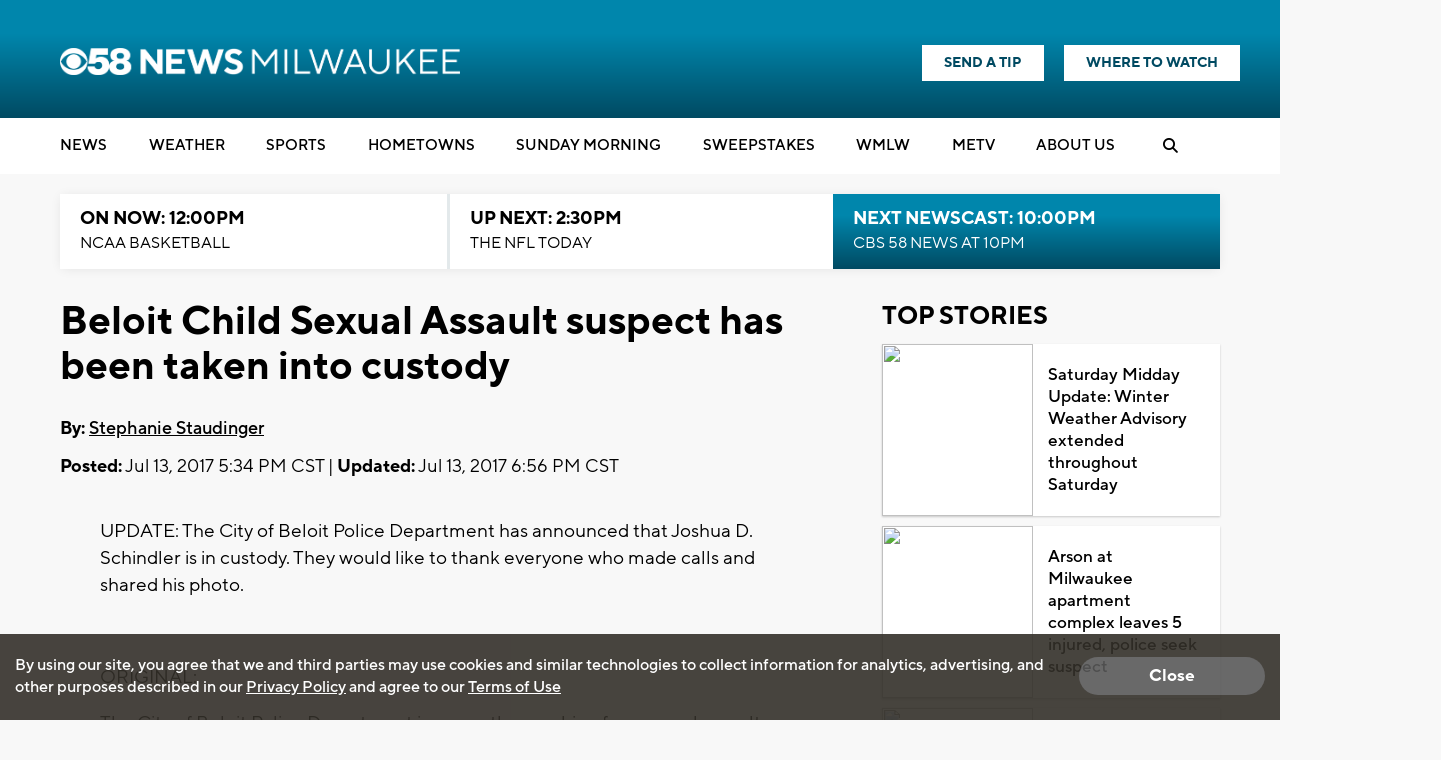

--- FILE ---
content_type: text/html; charset=utf-8
request_url: https://www.google.com/recaptcha/api2/aframe
body_size: -87
content:
<!DOCTYPE HTML><html><head><meta http-equiv="content-type" content="text/html; charset=UTF-8"></head><body><script nonce="9hzVsE9iW-yujPzczshBoQ">/** Anti-fraud and anti-abuse applications only. See google.com/recaptcha */ try{var clients={'sodar':'https://pagead2.googlesyndication.com/pagead/sodar?'};window.addEventListener("message",function(a){try{if(a.source===window.parent){var b=JSON.parse(a.data);var c=clients[b['id']];if(c){var d=document.createElement('img');d.src=c+b['params']+'&rc='+(localStorage.getItem("rc::a")?sessionStorage.getItem("rc::b"):"");window.document.body.appendChild(d);sessionStorage.setItem("rc::e",parseInt(sessionStorage.getItem("rc::e")||0)+1);localStorage.setItem("rc::h",'1768680840817');}}}catch(b){}});window.parent.postMessage("_grecaptcha_ready", "*");}catch(b){}</script></body></html>

--- FILE ---
content_type: application/javascript; charset=utf-8
request_url: https://fundingchoicesmessages.google.com/f/AGSKWxVjnBoOAUZoEtUWIq1INmQfFzryf7vmb5DmHfZlJyACkiGCYfdIRdmBss-RuUjFTAjUZF98xRSwNnnF8m7RyszeRarPmVl8joJ5X9J5GUHUl_sGxIbOVdsw7th3kD4zz5gf2m-u8fUiypL2qGCYAd5Tj7Th7iAih1-8SoCgjYk9ulzpTfH-0kPvlcK1/_/728x90?/channelblockads..eg/ads//adswrapper./ads/real_
body_size: -1290
content:
window['3ea50fbf-94e1-40e7-b03c-c025e00e972f'] = true;